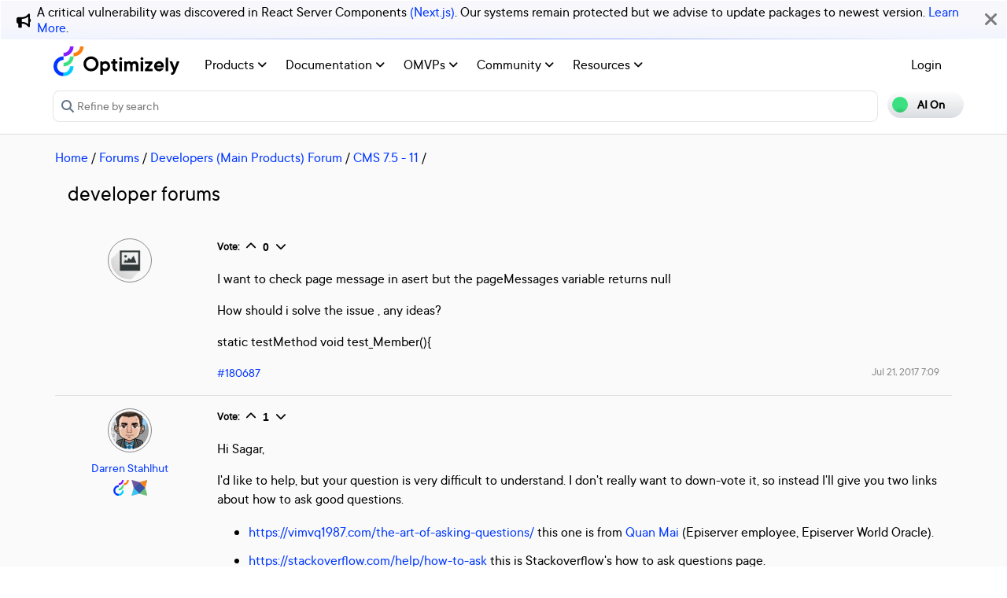

--- FILE ---
content_type: text/css
request_url: https://world.optimizely.com/clientresources/highlightjs/10.0.2/styles/vs2015.css
body_size: 210
content:
/*
 * Visual Studio 2015 dark style
 * Author: Nicolas LLOBERA <nllobera@gmail.com>
 */

.hljs {
  display: block;
  overflow-x: auto;
  padding: 0.5em;
  background: #1E1E1E;
  color: #DCDCDC;
}

.hljs-keyword,
.hljs-literal,
.hljs-symbol,
.hljs-name {
  color: #569CD6;
}
.hljs-link {
  color: #569CD6;
  text-decoration: underline;
}

.hljs-built_in,
.hljs-type {
  color: #4EC9B0;
}

.hljs-number,
.hljs-class {
  color: #B8D7A3;
}

.hljs-string,
.hljs-meta-string {
  color: #D69D85;
}

.hljs-regexp,
.hljs-template-tag {
  color: #9A5334;
}

.hljs-subst,
.hljs-function,
.hljs-title,
.hljs-params,
.hljs-formula {
  color: #DCDCDC;
}

.hljs-comment,
.hljs-quote {
  color: #57A64A;
  font-style: italic;
}

.hljs-doctag {
  color: #608B4E;
}

.hljs-meta,
.hljs-meta-keyword,
.hljs-tag {
  color: #9B9B9B;
}

.hljs-variable,
.hljs-template-variable {
  color: #BD63C5;
}

.hljs-attr,
.hljs-attribute,
.hljs-builtin-name {
  color: #9CDCFE;
}

.hljs-section {
  color: gold;
}

.hljs-emphasis {
  font-style: italic;
}

.hljs-strong {
  font-weight: bold;
}

/*.hljs-code {
  font-family:'Monospace';
}*/

.hljs-bullet,
.hljs-selector-tag,
.hljs-selector-id,
.hljs-selector-class,
.hljs-selector-attr,
.hljs-selector-pseudo {
  color: #D7BA7D;
}

.hljs-addition {
  background-color: #144212;
  display: inline-block;
  width: 100%;
}

.hljs-deletion {
  background-color: #600;
  display: inline-block;
  width: 100%;
}
